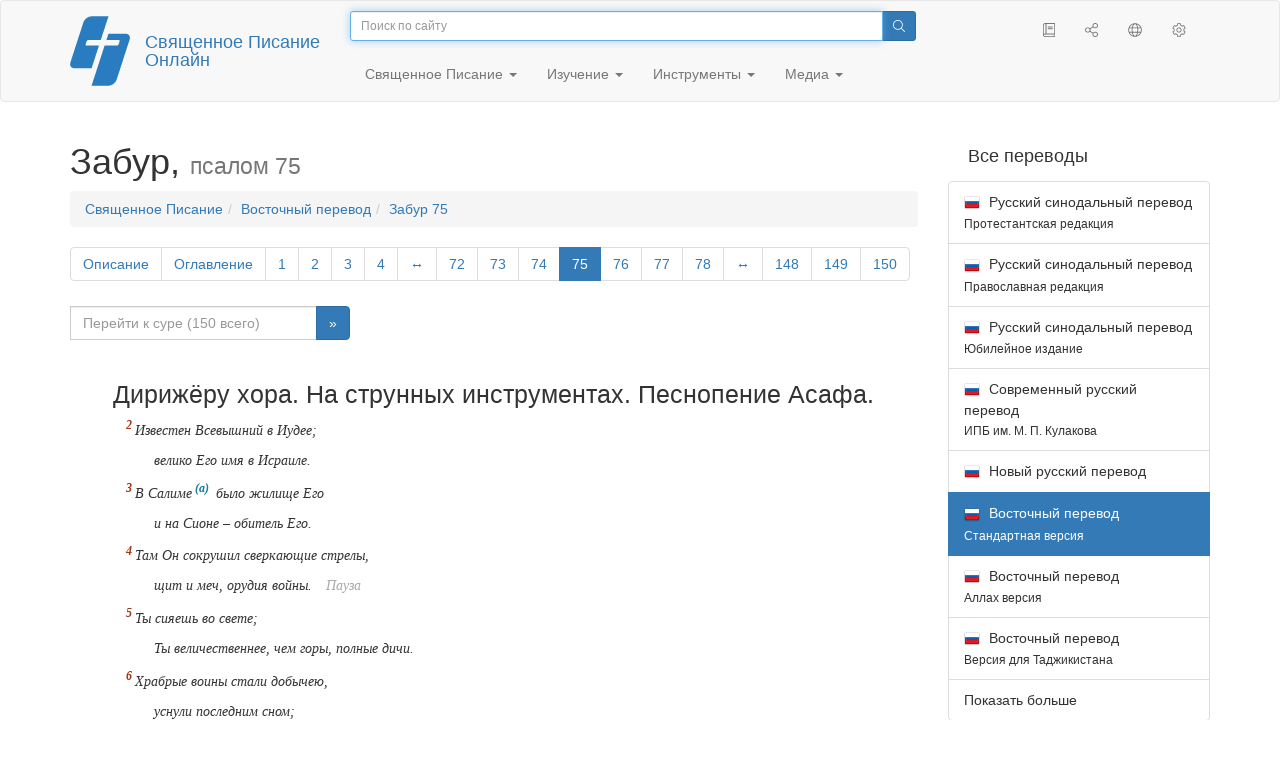

--- FILE ---
content_type: text/html; charset=utf-8
request_url: https://only.bible/bible/cars/psa-75/
body_size: 8708
content:
<!DOCTYPE html>
<html lang="ru"><head><title>Забур 75 / Восточный перевод (Стандартная версия) | Священное Писание Онлайн</title>
<meta charset="utf-8" />
<meta http-equiv="X-UA-Compatible" content="IE=edge" /><link rel="icon" href="https://static.only.bible/favicon.svg" type="image/svg+xml">
<meta name="viewport" content="width=device-width, initial-scale=1, maximum-scale=1,user-scalable=0" />
<meta name="author" content="" />
<meta property="bible:book" sid="psa" content="Забур" />
<meta property="bible:book:next" chk="" content="/bible/cars/pro/" />
<meta property="bible:book:prev" chk="" content="/bible/cars/job-dsc/" />
<meta property="bible:chapter" content="75" extra="dsc,toc" first="1" last="150" />
<meta property="bible:edition" sid="cars" content="Восточный перевод (Стандартная версия)" />
<meta property="bible:locale" conetnt="ru_CA" />
<meta property="bible:next" chk="" content="/bible/cars/psa-76/" />
<meta property="bible:prev" chk="" content="/bible/cars/psa-74/" />
<meta name="customer:languages" content="ru-ca ru-ru" allowed="xx-xx ru-ru ru-ca uk-ua be-by en-gb" active="ru-ca" bycustomer="" />
<meta name="customer:country" content="" />
<meta name="customer:state" content="" />
<meta name="customer:city" content="" />
<meta name="description" content="Дирижёру хора. На струнных инструментах. Песнопение Асафа." />
<meta property="og:description" content="Дирижёру хора. На струнных инструментах. Песнопение Асафа." />
<meta property="og:image" content="https://preview.only.bible/share/bible/cars/psa-75/" />
<meta property="og:image:height" content="630" />
<meta property="og:image:type" content="image/png" />
<meta property="og:image:width" content="1200" />
<meta property="og:locale" content="ru_CA" />
<meta property="og:site_name" content="Священное Писание Онлайн" />
<meta property="og:title" content="Забур, забур75 | Восточный перевод (Стандартная)" />
<meta name="twitter:card" content="summary_large_image" />
<meta name="twitter:creator" content="@BiblicaMinistry" />
<meta name="twitter:description" content="Дирижёру хора. На струнных инструментах. Песнопение Асафа." />
<meta name="twitter:image" content="https://preview.only.bible/tw/bible/cars/psa-75/" />
<meta name="twitter:image:alt" content="Дирижёру хора. На струнных инструментах. Песнопение Асафа." />
<meta name="twitter:site" content="@rubible" />
<meta name="twitter:title" content="Забур, забур75 | Восточный перевод (Стандартная)" />
<meta property="og:type" content="book" />
<meta property="og:url" content="https://only.bible/bible/cars/psa-75/" />
<meta property="og:vk:image" content="https://preview.only.bible/img/bible/cars/psa-75/" /><!-- need add links --><link href="https://static.only.bible/design/s7sihu/lIAA.css" version="s7sihu" value="lIAA" id="custom-design" rel="stylesheet" settings="JL01" type="text/css" crossorigin="anonymous" /><link href="https://ajax.googleapis.com/ajax/libs/jqueryui/1.12.1/themes/smoothness/jquery-ui.min.css" rel="preload" as="style" type="text/css" crossorigin="anonymous" onload="this.rel='stylesheet'" /><link href="https://static.only.bible/c/css/10_ext-HLVOsWnd.css" rel="preload" as="style" type="text/css" crossorigin="anonymous" onload="this.rel='stylesheet'" /><link href="https://static.only.bible/c/css/20_core-t7nE5zDl.css" rel="preload" as="style" type="text/css" crossorigin="anonymous" onload="this.rel='stylesheet'" /><script src="https://static.only.bible/js/language/s7siki/ru-ca.js" value="ru-ca ru-ru" id="custom-language" defer></script><script src="/rebuild.js" defer></script><!--[if lt IE 9]><script src="https://static.only.bible/c/js/01_ie8-H9uauIHX.js" type="text/javascript" defer></script><![endif]--></head><body><nav id="nav" class="navbar navbar-default"><div class="container"><a class="show-on-focus js-skip-to-content" href="#start-of-content" id="skiptocontent" tabindex="1">Перейти к содержимому</a><div class="row xs-button"><div class="col-xs-12 col-sm-3" id="navbar-header"><div class="brand"><div class="img-brand"><img align="left" alt="Священное Писание Онлайн" class="navbar-brand" height="50" src="https://static.only.bible/img/bibleonline.svg" width="45"/></div><a class="navbar-link" href="/">Священное Писание Онлайн</a></div><div class="buttons nav-buttons-xs"><button aria-controls="navbar" aria-expanded="false" aria-label="Навигация" class="navbar-toggle collapsed" data-target="#navbar" data-toggle="collapse" type="button"><span class="sr-only"></span>
	<i class="fal fa-bars"></i></button><button aria-controls="navbar" aria-expanded="false" aria-label="Поиск" class="navbar-toggle collapsed searchlink" data-target="#searchbar" data-toggle="collapse" type="button"><i class="fal fa-search"></i></button><button aria-controls="navbar" aria-label="Слушать" class="navbar-toggle collapsed audio-play" type="button"><i class="fal fa-pause pause-button"></i>
	<i class="fal fa-headphones play-button"></i></button><button aria-controls="navbar" aria-expanded="false" aria-label="Список книг" class="navbar-toggle collapsed bible-books books-modal show-modal-window" data-target="#books" data-toggle="collapse" type="button"><i class="fal fa-book"></i></button></div></div><div class="collapse navbar-collapse" id="navbar"><div class="col-lg-6 col-md-5 col-sm-4 searchbar" id="navbar-search"><form action="/search/" class="w-100"><div class="input-group input-group-sm"><input placeholder="Поиск по сайту" aria-autocomplete="list" autocapitalize="off" autocomplete="off" autocorrect="off" autofocus="autofocus" class="form-control input-search" incremental="true" maxlength="400" name="s" spellcheck="true" type="search" value=""/>
<span class="input-group-btn"><button aria-label="Поиск" class="btn btn-primary" type="submit"><i class="fal fa-search"></i></button></span></div></form></div><div class="col-lg-3 col-md-4 col-sm-5" id="navbar-buttons"><ul class="nav navbar-nav navbar-nav-right"><li class="hidden-nonsc hidden-xs"><a aria-controls="navbar" aria-expanded="false" class="collapsed searchlink" data-target="#searchbar" data-toggle="collapse" href="#search"><i class="fal fa-search"></i></a></li><li><a class="hidden-xs bible-books books-modal show-modal-window" href="#books" id="books" tooltip="Книги Писания"><i class="fal fa-book"></i></a></li><li class="show-withaudio  hidden-xs"><a class="play-button audio-play" href="#play" tooltip="Слушать"><i class="fal fa-headphones"></i></a></li><li class="show-withaudio hidden-xs"><a class="pause-button audio-play" href="#pause" tooltip="Пауза"><i class="fal fa-pause"></i></a></li><li class="share-modal show-modal-window"><a href="#share" id="share" tooltip="Поделиться"><i class="fal fa-share-alt"></i></a></li><li class="languages-modal show-modal-window"><a href="#language" id="languages" tooltip="Языки"><i class="fal fa-globe"></i></a></li><li class="show-withcache settings-modal show-modal-window"><a href="#settings" id="settings" tooltip="Настройки"><i class="fal fa-cog"></i></a></li></ul></div><div class="col-sm-9" id="navbar-menu"><ul class="nav navbar-nav navbar-nav-left"><li class="dropdown"><a aria-expanded="false" aria-haspopup="true" class="dropdown-toggle" data-toggle="dropdown" href="#" role="button">Священное Писание <span class="caret"></span></a><ul class="dropdown-menu"><li><a href="/bible/read/"><i class="fal fa-bible"></i> Читать Священное писание</a></li><li><a href="/plan/"><i class="fal fa-calendar-alt"></i> Планы чтения</a></li><li><a href="/bible/"><i class="fal fa-language"></i> Все переводы</a></li><li class="divider" role="separator"></li><li><a href="/audio/"><i class="fal fa-headphones"></i> Аудиозапись Священного писания</a></li><li><a href="/video/deaf/"><i class="fal fa-sign-language"></i> Фильмы по Священному писанию</a></li><li class="divider" role="separator"></li><li><a href="/children/ibt/"><i class="fal fa-male"></i> Истории Священного писания для детей</a></li></ul></li><li class="dropdown"><a aria-expanded="false" aria-haspopup="true" class="dropdown-toggle" data-toggle="dropdown" href="#" role="button">Изучение <span class="caret"></span></a><ul class="dropdown-menu"><li><a href="/qa/"><i class="fal fa-question"></i> Ответы на вопросы</a></li><li><a href="/library/"><i class="fal fa-books"></i> Библиотека</a></li></ul></li><li class="dropdown"><a aria-expanded="false" aria-haspopup="true" class="dropdown-toggle" data-toggle="dropdown" href="#" role="button">Инструменты <span class="caret"></span></a><ul class="dropdown-menu"><li><a href="/tools/"><i class="fal fa-tools"></i> Все инструменты</a></li></ul></li><li class="dropdown"><a aria-expanded="false" aria-haspopup="true" class="dropdown-toggle" data-toggle="dropdown" href="#" role="button">Медиа <span class="caret"></span></a><ul class="dropdown-menu"><li><a href="/video/"><i class="fal fa-film"></i> Видео</a></li><li><a href="/library/"><i class="fal fa-books"></i> Библиотека</a></li><li><a href="/wallpapers/"><i class="fal fa-mobile-alt"></i> Обои</a></li><li><a href="/download/"><i class="fal fa-download"></i> Скачать</a></li></ul></li></ul></div></div></div><div class="collapse navbar-collapse container" id="searchbar"><div class="col-xs-12 col-sm-9 col-sm-offset-3 searchbar"><form action="/search/" class="w-100"><div class="input-group input-group-sm"><input placeholder="Поиск по сайту" aria-autocomplete="list" autocapitalize="off" autocomplete="off" autocorrect="off" autofocus="autofocus" class="form-control input-search" incremental="true" maxlength="400" name="s" spellcheck="true" type="search" value=""/>
<span class="input-group-btn"><button aria-label="Поиск" class="btn btn-primary" type="submit"><i class="fal fa-search"></i></button></span></div></form></div></div><div class="collapse navbar-collapse container audioplayer" id="audiobar"><div><div class="row"><div class="col-xs-12"><div class="progress seek-bar"><div aria-valuemax="100" aria-valuemin="0" aria-valuenow="0" class="progress-bar audio-progress play-bar" role="progressbar"></div></div></div></div></div><div class="col-xs-12"><span class="audio-title"></span>
		<span class="time">
		<span class="current-time"></span><span> / </span><span class="duration"></span></div></div></div></nav><div class="print-head visible-print-block"><noindex>
		<img height="120" src="https://static.only.bible/img/bibleonline.svg"/><h1></h1></noindex></div><div class="show-on-focus" id="start-of-content"></div><div class="container show-wj" id="content"><div class="row"><div class="col-xs-12 col-sm-7 col-md-8 col-lg-9 col-12-print"><h1><span class="visible-lg">Забур, <small>псалом 75</small></span><span class="hidden-lg">
Забур, <small>заб 75</small>
</span></h1><nav aria-label="breadcrumb" class="hidden-print"><ul class="breadcrumb"><li class="breadcrumb-item"><a class="bible-groups show-modal-window" href="/bible/">Священное Писание</a></li><li class="breadcrumb-item"><a class="visible-lg bible-translates show-modal-window" href="/bible/cars/">Восточный перевод</a><a class="hidden-lg bible-translates show-modal-window" href="/bible/cars/">Восточный</a></li><li class="breadcrumb-item"><a class="visible-lg bible-books books-modal show-modal-window" href="/bible/cars/psa-75/">Забур 75</a><a class="hidden-lg bible-books books-modal show-modal-window" href="/bible/cars/psa-75/">Забур 75</a></li></ul></nav><!-- Show media --><div class="read-top-nav hidden-print"><div class="top-pagination hidden-print"><nav><ul class="pagination hidden-print"><li class="pgn" id="pgn-dsc" value="dsc"><a href="/bible/cars/psa-dsc/">Описание</a></li><li class="pgn" id="pgn-toc" value="toc"><a href="/bible/cars/psa-toc/">Оглавление</a></li><li class="pgn" id="pgn-1" value="1"><a href="/bible/cars/psa-1/">1</a></li><li after="75" b="psa" before="1" class="pgn expand-navigation-auto" e="cars"><a after="75" b="psa" before="1" class="expand-navigation" e="cars" href="javascript:void()">&harr;</a></li><li class="active pgn" value="75"><span>75</span></li><li after="150" b="psa" before="75" class="pgn expand-navigation-auto" e="cars"><a after="150" b="psa" before="75" class="expand-navigation" e="cars" href="javascript:void()">&harr;</a></li><li class="pgn" id="pgn-150" value="150"><a href="/bible/cars/psa-150/">150</a></li></ul></nav></div><div class="fast_go hidden-print"><form id="gobible"><div class="input-group"><input id="navpfx" type="hidden" value="/bible/cars/psa/"/><input class="form-control" cur="75" id="navchap" max="150" min="1" placeholder="Перейти к суре (150 всего)" type="number"/>
<span class="input-group-btn"><button value="Перейти к суре" class="btn btn-primary" type="submit">&raquo;</button></span></div></form></div></div><div class="hidden-md hidden-lg  bible-text bible-text-cars col-xs-11  hidden-print"><ul class="pager"><li class="previous"><a href="/bible/cars/psa-74/"><i class="fal fa-arrow-left"></i>
74</a></li><li class="next"><a href="/bible/cars/psa-76/">76
<i class="fal fa-arrow-right"></i></a></li></ul></div><div class="hidden-print mt-5 btn-toolbar show-all"><div class="mr-2 btn-group"><button class="btn btn-primary hidden-print show-all-btn" href="/bible/cars/psa/75/">Сура целиком</button></div><div class="btn-group"><button class="btn btn-primary hidden-print show-copy">Копировать</button><button aria-label="Копировать" class="btn btn-primary hidden-print show-copy-open"><i class="fal fa-window-restore"></i></button></div></div><div class="row equal" id="bible"><div class="bible-text bible-text-cars col-xs-12 col-print-12 col-md-12"><!-- 20.04 --><p class="text-start"><h4 class="text-d"><span class="v v-init v-st" vers="1">Дирижёру хора. На струнных инструментах. Песнопение Асафа.</span></h4><span class="v v-cont v-st" vers="1"><div class="text-b"></div></span><span class="v v-cont v-st" vers="1">
  </span><p class="text-q1"><span class="v v-cont v-st" vers="1">
    </span><span class="v v-init v-st" vers="2">Известен Всевышний в&nbsp;Иудее;</p></span><p class="text-q2"><span class="v v-cont v-st" vers="2">велико Его имя в&nbsp;Исраиле.</p></span><p class="text-q1"><span class="v v-cont v-st" vers="2">
    </span><span class="v v-init v-st" vers="3">В&nbsp;Салиме<span class="fn-tip"  title="<span class=&amp;quot;text-fk&amp;quot;>Салим </span><span class=&amp;quot;text-ft&amp;quot;>– древнее название Иерусалима (см. <a href=&amp;quot;/bible/cars/gen-14.18/&amp;quot;>Нач. 14:18</a></span>)." class="text-f" value="a"></span> было жилище Его</p></span><p class="text-q2"><span class="v v-cont v-st" vers="3">и&nbsp;на Сионе – обитель Его.</p></span><p class="text-q1"><span class="v v-cont v-st" vers="3">
    </span><span class="v v-init v-st" vers="4">Там Он сокрушил сверкающие стрелы,</p></span><p class="text-q2"><span class="v v-cont v-st" vers="4">щит и&nbsp;меч, орудия войны. <span class="text-qs">Пауза</span></p><div class="text-b"></div></span><span class="v v-cont v-st" vers="4">
  </span><p class="text-q1"><span class="v v-cont v-st" vers="4">
    </span><span class="v v-init v-st" vers="5">Ты сияешь во свете;</p></span><p class="text-q2"><span class="v v-cont v-st" vers="5">Ты величественнее, чем горы, полные дичи.</p></span><p class="text-q1"><span class="v v-cont v-st" vers="5">
    </span><span class="v v-init v-st" vers="6">Храбрые воины стали добычею,</p></span><p class="text-q2"><span class="v v-cont v-st" vers="6">уснули последним сном;</p></span><p class="text-q2"><span class="v v-cont v-st" vers="6">ни один из них не смог даже руку поднять.</p></span><p class="text-q1"><span class="v v-cont v-st" vers="6">
    </span><span class="v v-init v-st" vers="7">Бог Якуба, от грозного крика Твоего</p></span><p class="text-q2"><span class="v v-cont v-st" vers="7">и&nbsp;колесничие, и&nbsp;кони упали замертво.</p></span><p class="text-q1"><span class="v v-cont v-st" vers="7">
    </span><span class="v v-init v-st" vers="8">Лишь Тебя надо бояться;</p></span><p class="text-q2"><span class="v v-cont v-st" vers="8">и&nbsp;кто устоит пред Тобой,</p></span><p class="text-q2"><span class="v v-cont v-st" vers="8">когда Ты в&nbsp;гневе?</p></span><p class="text-q1"><span class="v v-cont v-st" vers="8">
    </span><span class="v v-init v-st" vers="9">Ты вынес Свой суд с&nbsp;небес;</p></span><p class="text-q2"><span class="v v-cont v-st" vers="9">вся земля испугалась и&nbsp;притихла,</p></span><p class="text-q1"><span class="v v-cont v-st" vers="9">
    </span><span class="v v-init v-st" vers="10">когда Всевышний восстал на суд,</p></span><p class="text-q2"><span class="v v-cont v-st" vers="10">чтобы спасти всех угнетённых на земле. <span class="text-qs">Пауза</span></p></span><p class="text-q1"><span class="v v-cont v-st" vers="10">
    </span><span class="v v-init v-st" vers="11">Истинно, Твой гнев на людей принесёт Тебе хвалу<span class="fn-tip"  title="<span class=&amp;quot;text-ft&amp;quot;>Или: «гнев человеческий обратится в&nbsp;хвалу Тебе».</span>" class="text-f" value="b"></span>,</p></span><p class="text-q2"><span class="v v-cont v-st" vers="11">и&nbsp;выживших после Твоего гнева Ты смиришь<span class="fn-tip"  title="<span class=&amp;quot;text-ft&amp;quot;>Или: «и&nbsp;Ты высвободишь Свой гнев в&nbsp;полной мере»; или: «и&nbsp;оставшийся гнев Ты смиришь».</span>" class="text-f" value="c"></span>.</p><div class="text-b"></div></span><span class="v v-cont v-st" vers="11">
  </span><p class="text-q1"><span class="v v-cont v-st" vers="11">
    </span><span class="v v-init v-st" vers="12">Давайте обеты Вечному, вашему Богу, и&nbsp;исполняйте их;</p></span><p class="text-q2"><span class="v v-cont v-st" vers="12">все, кто вокруг Него, приносите дары Грозному.</p></span><p class="text-q1"><span class="v v-cont v-st" vers="12">
    </span><span class="v v-init v-st" vers="13">Он сокрушает дух вождей;</p></span><p class="text-q2"><span class="v v-cont v-st" vers="13">Он страшен для земных царей.</p></span></p><div class="panel panel-default footnotes"><div class="panel-body"><p>a) <span class="text-fr">75:3 </span><span class="text-fk">Салим </span><span class="text-ft">– древнее название Иерусалима (см. <char style="xt"><a href="/bible/cars/gen-14.18/">Нач. 14:18</a></span>).</char></p><p>b) <span class="text-fr">75:11 </span><span class="text-ft">Или: «гнев человеческий обратится в хвалу Тебе».</span></p><p>c) <span class="text-fr">75:11 </span><span class="text-ft">Или: «и Ты высвободишь Свой гнев в полной мере»; или: «и оставшийся гнев Ты смиришь».</span></p></div></div></div></div><div class="hidden-print mt-5 btn-toolbar show-all"><div class="mr-2 btn-group"><button class="btn btn-primary hidden-print show-all-btn" href="/bible/cars/psa/75/">Сура целиком</button></div><div class="btn-group"><button class="btn btn-primary hidden-print show-copy">Копировать</button><button aria-label="Копировать" class="btn btn-primary hidden-print show-copy-open"><i class="fal fa-window-restore"></i></button></div></div><div class="show-all hidden-print mt-2 row" id="img-verses"></div><div class="row hidden-print"><div class="bible-text bible-text-cars col-xs-11"><ul class="pager"><li class="previous"><a href="/bible/cars/psa-74/"><i class="fal fa-arrow-left"></i>
74</a></li><li><a class="bible-books show-modal-window" data-target="#books" href="/bible/cars/">Список книг</a></li><li class="next"><a href="/bible/cars/psa-76/">76
<i class="fal fa-arrow-right"></i></a></li></ul></div><div class="bible-notes col-xs-1"><div class="totop"><a class="totop" href="#"><i class="fal fa-arrow-to-top"></i></a></div></div></div></div><div class="col-xs-12 col-sm-5 col-md-4 col-lg-3 col-12-print"><aside><div class="show-withaudio hidden-print audioplayer" id="audioplayer"><h4 class="right" id="audio-select-h"><i class="fal fa-headphones"></i>
		<span id="audio-current-author-once"></span></h4><div class="btn-group" id="audio-select-btn"><button aria-expanded="false" aria-haspopup="true" class="btn btn-default dropdown-toggle" data-toggle="dropdown" type="button"><i class="fal fa-headphones"></i>
			<span id="audio-current-author"></span>
			<span class="caret"></span></button><ul class="dropdown-menu" id="audio-select-menu"></ul></div><div class="fa-2x" id="audio-ctrl"><a class="audio-back" href="javascript:void('back')" id="audio-m10" rel="tooltip"  title="Назад на 10 сек: &lt;span class=&quot;key&quot;&gt;[&lt;/span&gt"><i class="fal fa-undo"></i></a>
		<a class="audio-play" href="javascript:void('play')" id="audio-pp" rel="tooltip"  title="Слушать/Пауза: &lt;span class=&quot;key&quot;&gt;p&lt;/span&gt"><i class="fal fa-play play-button"></i>
			<i class="fal fa-pause pause-button"></i></a>
		<a class="audio-forw" href="javascript:void('forw')" id="audio-p10" rel="tooltip"  title="Вперед на 10 сек: &lt;span class=&quot;key&quot;&gt;]&lt;/span&gt"><i class="fal fa-redo"></i></a></div><div class="progress seek-bar"><div aria-valuemax="100" aria-valuemin="0" aria-valuenow="0" class="progress-bar play-bar" id="audio-progress" role="progressbar"><span class="current-time"></span>
			<span> / </span>
			<span class="duration"></span></div></div><div class="jp-volume-controls"><div id="audio-v"><div class="jp-volume-bar"><div class="jp-volume-bar-value"></div></div><a class="hidden" href="javascript:void('prev')" id="audio-backward"><i class="fal fa-backward"></i></a>
			<a class="hidden" href="javascript:void('next')" id="audio-forward"><i class="fal fa-forward"></i></a>
			<a href="javascript:void('volume-')" id="audio-v-down" rel="tooltip"  title="Тише: &lt;span class=&quot;key&quot;&gt;-&lt;/span&gt"><i class="fal fa-volume-down"></i></a>
			<a href="javascript:void('volume+')" id="audio-v-up" rel="tooltip"  title="Громче: &lt;span class=&quot;key&quot;&gt;+&lt;/span&gt"><i class="fal fa-volume-up"></i></a>
			<a href="javascript:void('mute')" id="audio-v-mute" rel="tooltip"  title="Выключить звук: &lt;span class=&quot;key&quot;&gt;m&lt;/span&gt"><i class="fal fa-volume-mute"></i></a>
			<span id="volume-value"></span></div></div></div><div class="hidden-print editions-all"><h3 class="right">Все переводы</h3><div class="list-group" id="tdv-all" tids=""><a class="list-group-item tid" href="/bible/rst66/psa-75/" id="tid1" language="ru" sid="1"><img class="flag flag-ru" src="https://static.only.bible/_.gif"/>
Русский синодальный перевод
<small><br>Протестантская редакция</small></a>
<a class="list-group-item tid" href="/bible/rst78/psa-75/" id="tid2" language="ru" sid="2"><img class="flag flag-ru" src="https://static.only.bible/_.gif"/>
Русский синодальный перевод
<small><br>Православная редакция</small></a>
<a class="list-group-item tid" href="/bible/rst-jbl/psa-75/" id="tid3" language="ru" sid="3"><img class="flag flag-ru" src="https://static.only.bible/_.gif"/>
Русский синодальный перевод
<small><br>Юбилейное издание</small></a>
<a class="list-group-item tid" href="/bible/bti/psa-75/" id="tid40" language="ru" sid="40"><img class="flag flag-ru" src="https://static.only.bible/_.gif"/>
Современный русский перевод
<small><br>ИПБ им. М. П. Кулакова</small></a>
<a class="list-group-item tid" href="/bible/nrt/psa-75/" id="tid10" language="ru" sid="10"><img class="flag flag-ru" src="https://static.only.bible/_.gif"/>
Новый русский перевод</a>

<span class="list-group-item active tid" id="tid11" language="ru" sid="11">

<img class="flag flag-ru" src="https://static.only.bible/_.gif"/>
Восточный перевод
<small><br>Стандартная версия</small>

</span>

<a class="list-group-item tid" href="/bible/carsa/psa-75/" id="tid12" language="ru" sid="12"><img class="flag flag-ru" src="https://static.only.bible/_.gif"/>
Восточный перевод
<small><br>Аллах версия</small></a>
<a class="list-group-item tid" href="/bible/carst/psa-75/" id="tid13" language="ru" sid="13"><img class="flag flag-ru" src="https://static.only.bible/_.gif"/>
Восточный перевод
<small><br>Версия для Таджикистана</small></a>
<a class="list-group-item tid" href="/bible/ubio/psa-75/" id="tid1010" language="uk" sid="1010"><img class="flag flag-uk" src="https://static.only.bible/_.gif"/>
Біблія в пер. Івана Огієнка</a>
<a class="list-group-item tid" href="/bible/bel/psa-75/" id="tid1040" language="be" sid="1040"><img class="flag flag-be" src="https://static.only.bible/_.gif"/>
Беларускі пераклад
<small><br>В. Сёмухі</small></a>
<a class="list-group-item tid" href="/bible/bokun/psa-75/" id="tid1042" language="be" sid="1042"><img class="flag flag-be" src="https://static.only.bible/_.gif"/>
Беларускі пераклад
<small><br>А. Бокуна</small></a>
<a class="list-group-item tid" href="/bible/kjv/psa-75/" id="tid1020" language="en" sid="1020"><img class="flag flag-en" src="https://static.only.bible/_.gif"/>
King James Version
<small><br>without Deuterocanon</small></a>
<a class="list-group-item tid" href="/bible/kjv-dc/psa-75/" id="tid1021" language="en" sid="1021"><img class="flag flag-en" src="https://static.only.bible/_.gif"/>
King James Version
<small><br>with Apocrypha</small></a>
<a class="list-group-item tid" href="/bible/luther/psa-75/" id="tid1030" language="de" sid="1030"><img class="flag flag-de" src="https://static.only.bible/_.gif"/>
Deutsche Luther</a>
<a class="list-group-item tid" href="/bible/ell/psa-75/" id="tid1080" language="el" sid="1080"><img class="flag flag-el" src="https://static.only.bible/_.gif"/>
Ελληνική μετάφραση</a>
<a class="list-group-item tid" href="/bible/spa/psa-75/" id="tid1060" language="es" sid="1060"><img class="flag flag-es" src="https://static.only.bible/_.gif"/>
Traducción al español</a>
<a class="list-group-item tid" href="/bible/fra/psa-75/" id="tid1070" language="fr" sid="1070"><img class="flag flag-fr" src="https://static.only.bible/_.gif"/>
Traduction française</a>
<a class="list-group-item tid" href="/bible/ita/psa-75/" id="tid1090" language="it" sid="1090"><img class="flag flag-it" src="https://static.only.bible/_.gif"/>
Traduzione italiana</a>
<a class="list-group-item tid" href="/bible/pol/psa-75/" id="tid1130" language="pl" sid="1130"><img class="flag flag-pl" src="https://static.only.bible/_.gif"/>
Biblia Tysiąclecia</a>
<a class="list-group-item tid" href="/bible/por/psa-75/" id="tid1100" language="pt" sid="1100"><img class="flag flag-pt" src="https://static.only.bible/_.gif"/>
Tradução português</a>
<a class="list-group-item tid" href="/bible/rom/psa-75/" id="tid1050" language="ro" sid="1050"><img class="flag flag-ro" src="https://static.only.bible/_.gif"/>
Română traducere</a>
<a class="list-group-item tid" href="/bible/tur/psa-75/" id="tid1110" language="tr" sid="1110"><img class="flag flag-tr" src="https://static.only.bible/_.gif"/>
Türkçe çeviri</a>
<a class="list-group-item tid" href="/bible/zho/psa-75/" id="tid1120" language="zh" sid="1120"><img class="flag flag-zh" src="https://static.only.bible/_.gif"/>
中文 汉译</a>
<a class="list-group-item list-group-item-info tid" href="javascript:void()" id="more-translation" style="display: none;">Показать больше</a></div></div><div class="hidden-print editions-list"><h3 class="right">Смотрите также</h3><div class="list-group" id="tdv-list"><a class="list-group-item" href="/bible/"><i class="fal fa-language"></i>
Все переводы</a></div></div><div class="panel panel-warning"><div class="panel-heading"><i class="fal fa-copyright"></i> Авторские права</div><div class="panel-body">Central Asian Russian Scriptures (CARS)<br />Copyright © 2003, 2009 by Biblica, Inc.® and IMB-ERTP<br />Used by permission.<br />All rights reserved worldwide.</div></div></aside></div></div></div><footer class="hidden-print"><div class="container"><div class="row"><div class="col-lg-3 col-md-3 col-sm-12 col-xs-12"><h4>Священное Писание Онлайн</h4><p class="ni">Слово о&nbsp;Повелителе Исе распространилось по&nbsp;всей той области. (<a href="/bible/cars/act-13.49/" rel="nofollow">Деяния посланников Масиха</a>)</p></div><div class="col-lg-3 col-md-3 col-sm-4 col-xs-12"><h4>Наши сайты</h4><ul class="list"><li><a href="https://blog.only.bible/" title=""><span><i class="fab fa-wordpress-simple"></i></span>Блог</a></li><li><a href="https://tree.only.bible/" title=""><span><i class="fal fa-tree-alt"></i></span>Древо Исы Масиха</a></li></ul></div><div class="col-lg-3 col-md-3 col-sm-4 col-xs-12"><h4>О нас</h4><ul class="list"><li><a href="/creed/" title=""><span><i class="fal fa-child"></i></span>Веруем</a></li><li><a href="/about/" title=""><span><i class="fal fa-globe"></i></span>О проекте</a></li><li><a href="/copyrights/" title=""><span><i class="fal fa-copyright"></i></span>Авторские права</a></li></ul><h4>Контакты</h4><ul class="list"><li><a href="https://help.only.bible/" title=""><span><i class="fal fa-question"></i></span>Центр поддержки</a></li><li><a href="https://kb.only.bible/" title=""><span><i class="fal fa-info"></i></span>База знаний</a></li><li><a href="mailto:help@only.bible" title=""><span><i class="fal fa-envelope"></i></span>Почта</a></li><li><a href="https://forum.only.bible/" title=""><span><i class="fal fa-bullhorn"></i></span>Форум</a></li></ul></div><div class="col-lg-3 col-md-3 col-sm-4 col-xs-12"><h4>Социальные сети</h4><ul class="social"><li><a href="https://vk.com/rubible" title=""><i class="fab fa-vk"></i></a></li><li><a href="https://facebook.com/bibleonline" title="Facebook"><i class="fab fa-facebook"></i></a></li><li><a href="https://www.youtube.com/BibleOnlineRussia" title="YouTube"><i class="fab fa-youtube"></i></a></li><li><a href="https://instagram.com/biblepic" title="Instagram"><i class="fab fa-instagram"></i></a></li><li><a href="tg://resolve?domain=bibleonline" title="Telegram"><i class="fab fa-telegram-plane"></i></a></li><li><a href="https://twitter.com/rubible" title="Twitter"><i class="fab fa-twitter"></i></a></li><li><a href="https://biblepic.tumblr.com/" title="Tumblr"><i class="fab fa-tumblr"></i></a></li><li><a href="https://www.pinterest.ru/rubible/" title="Pinterest"><i class="fab fa-pinterest"></i></a></li></ul></div><div class="col-lg-3 col-md-3 col-sm-4 col-xs-12"><h4>Приложения</h4><ul class="social"><li><a href="https://ios.only.bible/" title="iOS"><i class="fab fa-app-store-ios"></i></a></li><li><a href="https://android.only.bible/" title="Android"><i class="fab fa-google-play"></i></a></li></ul></div></div></div><div class="copyright"><div class="container"><div class="row"><div class="col-xs-12 col-sm-6"><img height="18" src="https://static.only.bible/favicon.svg" width="18"/>
				<a href="/">Священное Писание Онлайн</a>, 2003-2026.</div><div class="col-xs-12 col-sm-6 text-right"><ul><li class="hidden-mobile"><a class="show-modal-window help-modal" href="#help" id="helplink"><i class="fal fa-question-circle"></i></a></li><li><a href="https://donate.only.bible/">
							<i class="fal fa-ruble-sign"></i> Пожертвовать</a></li></ul></div></div></div></div></footer><div class="print-footer visible-print-block"><noindex><p><img src="https://static.only.bible/favicon.png" width="16" height="16" />&nbsp;Священное Писание Онлайн, 2003-2026.</p><p>https://only.bible/bible/cars/psa-75/</p></noindex></div><div id="notification"></div><script src="https://ajax.googleapis.com/ajax/libs/jquery/3.3.1/jquery.min.js" type="text/javascript" defer></script><script src="https://ajax.googleapis.com/ajax/libs/jqueryui/1.12.1/jquery-ui.min.js" type="text/javascript" defer></script><script src="https://static.only.bible/c/js/10_ext-VJGe7S8l.js" type="text/javascript" defer></script><script src="https://static.only.bible/c/js/20_core-HORUhzmh.js" type="text/javascript" defer></script><!-- Yandex.Metrika counter --><script type="text/javascript" >(function(m,e,t,r,i,k,a){m[i]=m[i]||function(){(m[i].a=m[i].a||[]).push(arguments)}; m[i].l=1*new Date();k=e.createElement(t),a=e.getElementsByTagName(t)[0],k.async=1,k.src=r,a.parentNode.insertBefore(k,a)}) (window, document, "script", "https://cdn.jsdelivr.net/npm/yandex-metrica-watch/tag.js", "ym"); ym(142766, "init", { clickmap:true, trackLinks:true, accurateTrackBounce:true, webvisor:true, trackHash:true });</script><noscript><div><img src="https://mc.yandex.ru/watch/142766" style="position:absolute; left:-9999px;" alt="" /></div></noscript> <!-- /Yandex.Metrika counter --><!-- Global site tag (gtag.js) - Google Analytics --><script async src="https://www.googletagmanager.com/gtag/js?id=UA-31217441-1"></script><script>window.dataLayer = window.dataLayer || [];function gtag(){dataLayer.push(arguments);}gtag('js', new Date());gtag('config', 'UA-31217441-1');</script><script type="text/javascript">window.yaParams = {"bible":{"edition":"cars","author":"biblica","book":"psa","type":"read","group":"cars"}};
ym(142766, 'params', window.yaParams||{});</script></body></html>